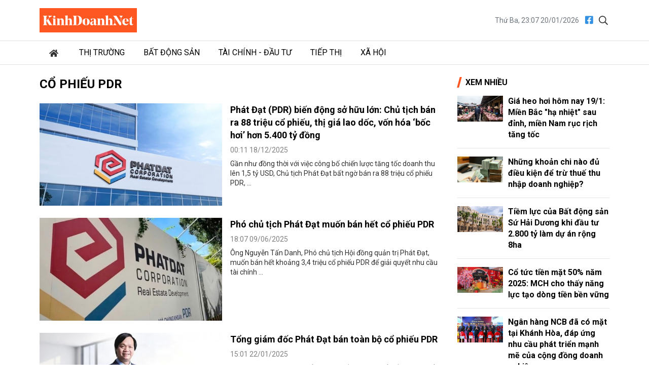

--- FILE ---
content_type: text/html; charset=utf-8
request_url: https://kinhdoanhnet.vn/tag/co-phieu-pdr
body_size: 7216
content:


<!DOCTYPE html>

<html lang="vi" prefix="og:http://ogp.me/ns#1">
<head><title>
	Cổ phiếu PDR
</title><meta charset="utf-8" /><meta http-equiv="Content-Type" content="text/html; charset=UTF-8" /><meta id="description" name="description" content="Tin tức bài viết mới nhất về Cổ phiếu PDR" /><meta id="MetaKeywords" name="keywords" content="tin tức,sự kiện,Cổ phiếu PDR" /><meta id="News_Keywords" name="news_keywords" content="tin tức,sự kiện,Cổ phiếu PDR" /><meta http-equiv="X-UA-Compatible" content="IE=edge" /><meta name="viewport" content="width=device-width, initial-scale=1, shrink-to-fit=no" /><meta name="robots" content="index,follow" /><meta name="format-detection" content="telephone=no" /><meta name="google-site-verification" content="5zfyIziCb280Cfzop3s8K9-RsAC6uW9TE9k8g6aIBbQ" /><link rel="canonical" href="https://kinhdoanhnet.vn/tag/co-phieu-pdr" /><meta property="article:tag" content="tin tức" /><meta property="article:tag" content="sự kiện" /><meta property="article:tag" content="Cổ phiếu PDR" /><meta property="fb:app_id" content="388495302198125"/><meta property="og:title" content="Cổ phiếu PDR"/><meta property="og:type" content="article"/><meta property="og:locale" content="vi_vn"/><meta property="og:site_name" content="Kinh Doanh Net"/><meta property="og:url" content="https://kinhdoanhnet.vn/tag/co-phieu-pdr"/><meta property="og:image" content="https://static.kinhdoanhnet.vn/482x271/images/upload/phuongthuan/12172025/img_1584.jpeg"/><meta property="og:description" content="Gần như đồng thời với việc công bố chiến lược tăng tốc doanh thu lên 1,5 tỷ USD, Chủ tịch Phát Đạt bất ngờ bán ra 88 triệu cổ phiếu PDR, thu về hơn 2.100 tỷ đồng. Đáng chú ý, cổ phiếu PDR sau đó ghi nhận mức giảm 23%, kéo theo vốn hóa doanh nghiệp mất hơn 5.400 tỷ đồng."/><meta property="og:image:width" content="640"/><meta property="og:image:height" content="360"/>
    <link rel="stylesheet" href="https://static.kinhdoanhnet.vn/App_themes/bootstrap-4.3.1-dist/css/bootstrap.css?v=0.0.8">
    <link href="https://fonts.googleapis.com/css2?family=Roboto:ital,wght@0,400;0,700;1,400;1,700&amp;display=swap" rel="stylesheet" />
    <!-- Customise css -->
    <link rel="stylesheet" href="https://static.kinhdoanhnet.vn/App_themes/css/main.css?v=0.1.0">
    <!-- Global site tag (gtag.js) - Google Analytics -->
<script async src="https://www.googletagmanager.com/gtag/js?id=G-6ZV295N8FT"></script>
<script>
    window.dataLayer = window.dataLayer || [];
    function gtag() { dataLayer.push(arguments); }
    gtag('js', new Date());
    gtag('config', 'G-6ZV295N8FT');
</script>
    
    <script type="application/ld+json">{"@context":"https://schema.org","@type":"BreadcrumbList","itemListElement":[{"@type":"ListItem","position":1,"name":"Trang chủ","item":"https://kinhdoanhnet.vn"},{"@type":"ListItem","position":2,"name":"cổ phiếu PDR","item":"https://kinhdoanhnet.vn/tag/co-phieu-pdr"}]}</script>
</head>
<body class="page-category">
    <form method="post" action="/" id="form1">
<div class="aspNetHidden">
<input type="hidden" name="__VIEWSTATE" id="__VIEWSTATE" value="MEzhM/um4RNVvDhdoaU5iGA+niaBrBenmi5TLM/E/Rw0wf8j/gyCynZumCdrgGC+MTPimBN648jhx60VGCzvPR8CzBfQloPvqDGMT7cmpA4=" />
</div>

<div class="aspNetHidden">

	<input type="hidden" name="__VIEWSTATEGENERATOR" id="__VIEWSTATEGENERATOR" value="C0505142" />
</div>
        

<header id="site-header" class="site-header">
    <div class="container">
        <div class="site-header__content">
            <h1 class="logo"><a href="/">
                <img class="img-fluid" src="https://static.kinhdoanhnet.vn/App_themes/images/logo.jpg?v=2" alt="Kinh doanh net" title="Kinh doanh net"></a></h1>
            <div class="tool">
                <time>Thứ Ba, 23:07 20/01/2026</time>
                <div class="social">
                    <a href="https://www.facebook.com/kinhdoanhnet.tv" title="Theo dõi chúng tôi trên Facebook" target="_blank"><i class="fal fa-facebook"></i></a>
                    <a href="#" class="btn-search-desktop"><i class="fal fa-search"></i></a>
                </div>
                <div class="input-wrap">
                    <input type="text" class="form-control input-search-one" placeholder="Từ khóa">
                    <a href="javascript:void(0)" class="fal fa-search"></a>
                </div>
            </div>
            <div class="m-btn ml-auto">
                <span class="btn btn-search">
                    <i class="fal fa-m-search"></i>
                </span>
                <span class="btn btn-expand">
                    <i class="fal fa-bars"></i>
                    <i class="fal fa-times"></i>
                </span>
            </div>
        </div>
    </div>
    <div class="nav-wrap">
        <div class="container">
            <ul class="nav">
                <li class="nav-item nav-search">
                    <div class="input-wrap">
                        <input type="text" class="form-control input-search-two" placeholder="Từ khóa">
                        <a href="javascript:void(0)" class="fal fa-search"></a>
                    </div>
                </li>
                
                        <li class="nav-item">
                            <a class="nav-link" href="/" title="Trang chủ"><i class="fas fa-home mr-1"></i></a>
                        </li>
                    
                        <li class="nav-item">
                            <a class="nav-link" href="/thi-truong/" title="Thị trường">Thị trường</a>
                            
                            
                                    <ul class="nav-sub">
                                
                                    </ul>
                                
                        </li>
                    
                        <li class="nav-item">
                            <a class="nav-link" href="/bat-dong-san/" title="Bất động sản">Bất động sản</a>
                            
                            
                                    <ul class="nav-sub">
                                
                                    </ul>
                                
                        </li>
                    
                        <li class="nav-item">
                            <a class="nav-link" href="/tai-chinh-dau-tu/" title="Tài chính - Đầu tư">Tài chính - Đầu tư</a>
                            
                            
                                    <ul class="nav-sub">
                                
                                    </ul>
                                
                        </li>
                    
                        <li class="nav-item">
                            <a class="nav-link" href="/tiep-thi/" title="Tiếp thị">Tiếp thị</a>
                            
                            
                                    <ul class="nav-sub">
                                
                                    </ul>
                                
                        </li>
                    
                        <li class="nav-item">
                            <a class="nav-link" href="/xa-hoi/" title="Xã hội">Xã hội</a>
                            
                            
                                    <ul class="nav-sub">
                                
                                    </ul>
                                
                        </li>
                    

            </ul>
        </div>
    </div>
</header>

        <main class="site-content">        
                
    <div class="container">
        <div class="column-wrap">
            <div class="column-main" id="contentbox1">
                <div class="breadcrumbs">
                    <h1 class="category-main" title="Cổ phiếu PDR">Cổ phiếu PDR</h1>
                </div>

                <section class="zone">
                    <div class="zone__content">
                        
                                <article class="story story--featured story--left">
                                    <figure class="story__thumb">
                                        <a href="/phat-dat-pdr-bien-dong-so-huu-lon-chu-tich-ban-ra-88-trieu-co-phieu-thi-gia-lao-doc-von-hoa-boc-hoi-hon-5400-ty-dong-77596.html" title="Phát Đạt (PDR) biến động sở hữu lớn: Chủ tịch bán ra 88 triệu cổ phiếu, thị giá lao dốc, vốn hóa ‘bốc hơi’ hơn 5.400 tỷ đồng">
                                            <img class="img-fluid lazy" src="https://static.kinhdoanhnet.vn/482x271/images/upload/phuongthuan/12172025/img_1584.jpeg" alt="Phát Đạt (PDR) biến động sở hữu lớn: Chủ tịch bán ra 88 triệu cổ phiếu, thị giá lao dốc, vốn hóa ‘bốc hơi’ hơn 5.400 tỷ đồng"></a>
                                    </figure>
                                    <div class="story__header">
                                        <h3 class="story__title"><a href="/phat-dat-pdr-bien-dong-so-huu-lon-chu-tich-ban-ra-88-trieu-co-phieu-thi-gia-lao-doc-von-hoa-boc-hoi-hon-5400-ty-dong-77596.html" title="Phát Đạt (PDR) biến động sở hữu lớn: Chủ tịch bán ra 88 triệu cổ phiếu, thị giá lao dốc, vốn hóa ‘bốc hơi’ hơn 5.400 tỷ đồng">Phát Đạt (PDR) biến động sở hữu lớn: Chủ tịch bán ra 88 triệu cổ phiếu, thị giá lao dốc, vốn hóa ‘bốc hơi’ hơn 5.400 tỷ đồng</a></h3>
                                        <div class="story__meta"><time>00:11 18/12/2025</time></div>
                                        <div class="story__summary">
                                            Gần như đồng thời với việc công bố chiến lược tăng tốc doanh thu lên 1,5 tỷ USD, Chủ tịch Phát Đạt bất ngờ bán ra 88 triệu cổ phiếu PDR, ...
                                        </div>
                                    </div>
                                </article>
                            
                                <article class="story story--featured story--left">
                                    <figure class="story__thumb">
                                        <a href="/pho-chu-tich-phat-dat-muon-ban-het-co-phieu-pdr-75304.html" title="Phó chủ tịch Phát Đạt muốn bán hết cổ phiếu PDR">
                                            <img class="img-fluid lazy" src="https://static.kinhdoanhnet.vn/482x271/images/upload/phuongthuan/06092025/pho-chu-tich-phat-dat-muon-ban-het-co-phieu-pdr-083002.jpg" alt="Phó chủ tịch Phát Đạt muốn bán hết cổ phiếu PDR"></a>
                                    </figure>
                                    <div class="story__header">
                                        <h3 class="story__title"><a href="/pho-chu-tich-phat-dat-muon-ban-het-co-phieu-pdr-75304.html" title="Phó chủ tịch Phát Đạt muốn bán hết cổ phiếu PDR">Phó chủ tịch Phát Đạt muốn bán hết cổ phiếu PDR</a></h3>
                                        <div class="story__meta"><time>18:07 09/06/2025</time></div>
                                        <div class="story__summary">
                                            Ông Nguyễn Tấn Danh, Phó chủ tịch Hội đồng quản trị Phát Đạt, muốn bán hết khoảng 3,4 triệu cổ phiếu PDR để giải quyết nhu cầu tài chính ...
                                        </div>
                                    </div>
                                </article>
                            
                                <article class="story story--featured story--left">
                                    <figure class="story__thumb">
                                        <a href="/tong-giam-doc-phat-dat-ban-toan-bo-co-phieu-pdr-74134.html" title="Tổng giám đốc Phát Đạt bán toàn bộ cổ phiếu PDR">
                                            <img class="img-fluid lazy" src="https://static.kinhdoanhnet.vn/482x271/images/upload/phuongthuan/01222025/tong-giam-doc-phat-dat-ban-toan-bo-co-phieu-pdr-170825.jpg" alt="Tổng giám đốc Phát Đạt bán toàn bộ cổ phiếu PDR"></a>
                                    </figure>
                                    <div class="story__header">
                                        <h3 class="story__title"><a href="/tong-giam-doc-phat-dat-ban-toan-bo-co-phieu-pdr-74134.html" title="Tổng giám đốc Phát Đạt bán toàn bộ cổ phiếu PDR">Tổng giám đốc Phát Đạt bán toàn bộ cổ phiếu PDR</a></h3>
                                        <div class="story__meta"><time>15:01 22/01/2025</time></div>
                                        <div class="story__summary">
                                            Thành viên HĐQT kiêm Tổng giám đốc Công ty Cổ phần Phát triển Bất động sản Phát Đạt (HoSE: PDR) bán toàn bộ cổ phiếu PDR, chính thức ...
                                        </div>
                                    </div>
                                </article>
                            
                                <article class="story story--featured story--left">
                                    <figure class="story__thumb">
                                        <a href="/pho-chu-tich-phat-dat-dang-ky-ban-hang-trieu-co-phieu-pdr-57728.html" title="Phó chủ tịch Phát Đạt đăng ký bán hàng triệu cổ phiếu PDR">
                                            <img class="img-fluid lazy" src="https://static.kinhdoanhnet.vn/482x271/images/upload/phuongthuan/03012023/120230228154414-0635.jpg" alt="Phó chủ tịch Phát Đạt đăng ký bán hàng triệu cổ phiếu PDR"></a>
                                    </figure>
                                    <div class="story__header">
                                        <h3 class="story__title"><a href="/pho-chu-tich-phat-dat-dang-ky-ban-hang-trieu-co-phieu-pdr-57728.html" title="Phó chủ tịch Phát Đạt đăng ký bán hàng triệu cổ phiếu PDR">Phó chủ tịch Phát Đạt đăng ký bán hàng triệu cổ phiếu PDR</a></h3>
                                        <div class="story__meta"><time>22:00 01/03/2023</time></div>
                                        <div class="story__summary">
                                            Phó chủ tịch Phát Đạt vừa đăng ký bán 1,2 triệu cổ phiếu PDR để tái cơ cấu danh mục đầu tư. Thời gian giao dịch dự kiến từ ngày 2/3 đến ...
                                        </div>
                                    </div>
                                </article>
                            
                                <article class="story story--featured story--left">
                                    <figure class="story__thumb">
                                        <a href="/chu-tich-phat-dat-lai-bi-ban-giai-chap-35-trieu-co-phieu-pdr-47192.html" title="Chủ tịch Phát Đạt lại bị bán giải chấp 3,5 triệu cổ phiếu PDR">
                                            <img class="img-fluid lazy" src="https://static.kinhdoanhnet.vn/482x271/images/upload/phuongthuan/12232022/pdr_thumb-003125.jpg" alt="Chủ tịch Phát Đạt lại bị bán giải chấp 3,5 triệu cổ phiếu PDR"></a>
                                    </figure>
                                    <div class="story__header">
                                        <h3 class="story__title"><a href="/chu-tich-phat-dat-lai-bi-ban-giai-chap-35-trieu-co-phieu-pdr-47192.html" title="Chủ tịch Phát Đạt lại bị bán giải chấp 3,5 triệu cổ phiếu PDR">Chủ tịch Phát Đạt lại bị bán giải chấp 3,5 triệu cổ phiếu PDR</a></h3>
                                        <div class="story__meta"><time>00:54 24/12/2022</time></div>
                                        <div class="story__summary">
                                            Trong khi Chủ tịch Phát Đạt liên tục bị bán giải chấp cổ phiếu, các thành viên HĐQT và lãnh đạo Phát Đạt liên tục đăng ký mua vào hàng ...
                                        </div>
                                    </div>
                                </article>
                            
                                <article class="story story--featured story--left">
                                    <figure class="story__thumb">
                                        <a href="/bat-dong-san-phat-dat-muon-ban-du-an-so-197-dien-bien-phu-tp-hcm-46928.html" title="Bất động sản Phát Đạt muốn bán dự án số 197 Điện Biên Phủ, TP HCM">
                                            <img class="img-fluid lazy" src="https://static.kinhdoanhnet.vn/482x271/images/upload/phuongthuan/11272022/zyro-image-1-0818-2022112517272468-235326.jpg" alt="Bất động sản Phát Đạt muốn bán dự án số 197 Điện Biên Phủ, TP HCM"></a>
                                    </figure>
                                    <div class="story__header">
                                        <h3 class="story__title"><a href="/bat-dong-san-phat-dat-muon-ban-du-an-so-197-dien-bien-phu-tp-hcm-46928.html" title="Bất động sản Phát Đạt muốn bán dự án số 197 Điện Biên Phủ, TP HCM">Bất động sản Phát Đạt muốn bán dự án số 197 Điện Biên Phủ, TP HCM</a></h3>
                                        <div class="story__meta"><time>19:00 27/11/2022</time></div>
                                        <div class="story__summary">
                                            Bất động sản Phát Đạt muốn chuyển nhượng hơn 28,4 triệu cổ phiếu, tương đương gần 89% vốn điều lệ của CTCP Địa ốc Hòa Bình – chủ đầu tư ...
                                        </div>
                                    </div>
                                </article>
                            
                                <article class="story story--featured story--left">
                                    <figure class="story__thumb">
                                        <a href="/de-cao-co-phieu-pdr-lien-tuc-giam-san-dieu-gi-dang-xay-ra-voi-phat-dat-46728.html" title="D/E cao, cổ phiếu PDR liên tục giảm sàn điều gì đang xảy ra với Phát Đạt?">
                                            <img class="img-fluid lazy" src="https://static.kinhdoanhnet.vn/482x271/images/upload/phuongthuan/11092022/d-e-cao-co-phieu-pdr-lien-tuc-giam-san-dieu-gi-dang-xay-ra-voi-phat-dat-dspl.png" alt="D/E cao, cổ phiếu PDR liên tục giảm sàn điều gì đang xảy ra với Phát Đạt?"></a>
                                    </figure>
                                    <div class="story__header">
                                        <h3 class="story__title"><a href="/de-cao-co-phieu-pdr-lien-tuc-giam-san-dieu-gi-dang-xay-ra-voi-phat-dat-46728.html" title="D/E cao, cổ phiếu PDR liên tục giảm sàn điều gì đang xảy ra với Phát Đạt?">D/E cao, cổ phiếu PDR liên tục giảm sàn điều gì đang xảy ra với Phát Đạt?</a></h3>
                                        <div class="story__meta"><time>00:39 10/11/2022</time></div>
                                        <div class="story__summary">
                                            Kết thúc quý III/2022, Phát Đạt báo lãi hàng trăm tỷ đồng, thế nhưng những phiên gần đây cổ phiếu PDR trắng bên mua, liên tục giảm sàn, ...
                                        </div>
                                    </div>
                                </article>
                            
                    </div>
                    <nav aria-label="Page navigation example">
                        <ul class="pagination pagination-sm justify-content-end">
                            <li class='page-item active'><a href="/tag/co-phieu-pdr?trang=1" title="Trang 1" class='page-link'>1</a></li>
                        </ul>
                    </nav>
                </section>
            </div>

            <div class="column-sidebar" id="sidebarbox1">
                
                
<section class="zone zone--secondary">
    <header class="zone__header">
        <h2 class="zone__title"><span>Xem nhiều</span></h2>
    </header>
    <div class="zone__content">
        
                <article class="story story--border story--left">
                    <figure class="story__thumb">
                        <a href="/gia-heo-hoi-hom-nay-191-mien-bac-ha-nhiet-sau-dinh-mien-nam-ruc-rich-tang-toc-78009.html" title="Gi&#225; heo hơi h&#244;m nay 19/1: Miền Bắc &quot;hạ nhiệt&quot; sau đỉnh, miền Nam rục rịch tăng tốc">
                                    <img src="https://static.kinhdoanhnet.vn/285x160/images/upload/phuongthuan/01192026/sau-dot-tang-nong-gia-heo-hoi-mien-bac-da-dieu-chinh-giam-nhe-de-can-bang-cung-cau-hinh-minh-hoa.jpg" alt="Gi&#225; heo hơi h&#244;m nay 19/1: Miền Bắc &quot;hạ nhiệt&quot; sau đỉnh, miền Nam rục rịch tăng tốc" title="Gi&#225; heo hơi h&#244;m nay 19/1: Miền Bắc &quot;hạ nhiệt&quot; sau đỉnh, miền Nam rục rịch tăng tốc" class="img-fluid" /></a>
                    </figure>
                    <header class="story__header">
                        <h3 class="story__title"><a href="/gia-heo-hoi-hom-nay-191-mien-bac-ha-nhiet-sau-dinh-mien-nam-ruc-rich-tang-toc-78009.html" title="Gi&#225; heo hơi h&#244;m nay 19/1: Miền Bắc &quot;hạ nhiệt&quot; sau đỉnh, miền Nam rục rịch tăng tốc">Giá heo hơi hôm nay 19/1: Miền Bắc "hạ nhiệt" sau đỉnh, miền Nam rục rịch tăng tốc</a></h3>
                    </header>
                </article>
            
                <article class="story story--border story--left">
                    <figure class="story__thumb">
                        <a href="/nhung-khoan-chi-nao-du-dieu-kien-de-tru-thue-thu-nhap-doanh-nghiep-78008.html" title="Những khoản chi n&#224;o đủ điều kiện để trừ thuế thu nhập doanh nghiệp?">
                                    <img src="https://static.kinhdoanhnet.vn/285x160/images/upload/phuongthuan/01192026/quy-dau-tu-phat-trien-2.jpg" alt="Những khoản chi n&#224;o đủ điều kiện để trừ thuế thu nhập doanh nghiệp?" title="Những khoản chi n&#224;o đủ điều kiện để trừ thuế thu nhập doanh nghiệp?" class="img-fluid" /></a>
                    </figure>
                    <header class="story__header">
                        <h3 class="story__title"><a href="/nhung-khoan-chi-nao-du-dieu-kien-de-tru-thue-thu-nhap-doanh-nghiep-78008.html" title="Những khoản chi n&#224;o đủ điều kiện để trừ thuế thu nhập doanh nghiệp?">Những khoản chi nào đủ điều kiện để trừ thuế thu nhập doanh nghiệp?</a></h3>
                    </header>
                </article>
            
                <article class="story story--border story--left">
                    <figure class="story__thumb">
                        <a href="/tiem-luc-cua-bat-dong-san-su-hai-duong-khi-dau-tu-2800-ty-lam-du-an-rong-8ha-78025.html" title="Tiềm lực của Bất động sản Sứ Hải Dương khi đầu tư 2.800 tỷ l&#224;m dự &#225;n rộng 8ha">
                                    <img src="https://static.kinhdoanhnet.vn/285x160/images/upload/phuongthuan/01192026/bds-1222.jpg" alt="Tiềm lực của Bất động sản Sứ Hải Dương khi đầu tư 2.800 tỷ l&#224;m dự &#225;n rộng 8ha" title="Tiềm lực của Bất động sản Sứ Hải Dương khi đầu tư 2.800 tỷ l&#224;m dự &#225;n rộng 8ha" class="img-fluid" /></a>
                    </figure>
                    <header class="story__header">
                        <h3 class="story__title"><a href="/tiem-luc-cua-bat-dong-san-su-hai-duong-khi-dau-tu-2800-ty-lam-du-an-rong-8ha-78025.html" title="Tiềm lực của Bất động sản Sứ Hải Dương khi đầu tư 2.800 tỷ l&#224;m dự &#225;n rộng 8ha">Tiềm lực của Bất động sản Sứ Hải Dương khi đầu tư 2.800 tỷ làm dự án rộng 8ha</a></h3>
                    </header>
                </article>
            
                <article class="story story--border story--left">
                    <figure class="story__thumb">
                        <a href="/co-tuc-tien-mat-50-nam-2025-mch-cho-thay-nang-luc-tao-dong-tien-ben-vung-77951.html" title="Cổ tức tiền mặt 50% năm 2025: MCH cho thấy năng lực tạo d&#242;ng tiền bền vững">
                                    <img src="https://static.kinhdoanhnet.vn/285x160/images/upload/phuongthuan/01162026/1059031_masan-consumer-so-huu-nhieu-thuong-hieu-gia-vi-lon-va-la-niem-yeu-thich-cua-hang-trieu-bua-an-viet-nhu-chin-su-nam-ngu-1037.jpg" alt="Cổ tức tiền mặt 50% năm 2025: MCH cho thấy năng lực tạo d&#242;ng tiền bền vững" title="Cổ tức tiền mặt 50% năm 2025: MCH cho thấy năng lực tạo d&#242;ng tiền bền vững" class="img-fluid" /></a>
                    </figure>
                    <header class="story__header">
                        <h3 class="story__title"><a href="/co-tuc-tien-mat-50-nam-2025-mch-cho-thay-nang-luc-tao-dong-tien-ben-vung-77951.html" title="Cổ tức tiền mặt 50% năm 2025: MCH cho thấy năng lực tạo d&#242;ng tiền bền vững">Cổ tức tiền mặt 50% năm 2025: MCH cho thấy năng lực tạo dòng tiền bền vững</a></h3>
                    </header>
                </article>
            
                <article class="story story--border story--left">
                    <figure class="story__thumb">
                        <a href="/ngan-hang-ncb-da-co-mat-tai-khanh-hoa-dap-ung-nhu-cau-phat-trien-manh-me-cua-cong-dong-doanh-nghiep-78007.html" title="Ng&#226;n h&#224;ng NCB đ&#227; c&#243; mặt tại Kh&#225;nh H&#242;a, đ&#225;p ứng nhu cầu ph&#225;t triển mạnh mẽ của cộng đồng doanh nghiệp">
                                    <img src="https://static.kinhdoanhnet.vn/285x160/images/upload/phuongthuan/01202026/cac-lanh-dao-cat-bang-khai-truong-ncb-chi-nhanh-khanh-hoa-2-10333162.jpg" alt="Ng&#226;n h&#224;ng NCB đ&#227; c&#243; mặt tại Kh&#225;nh H&#242;a, đ&#225;p ứng nhu cầu ph&#225;t triển mạnh mẽ của cộng đồng doanh nghiệp" title="Ng&#226;n h&#224;ng NCB đ&#227; c&#243; mặt tại Kh&#225;nh H&#242;a, đ&#225;p ứng nhu cầu ph&#225;t triển mạnh mẽ của cộng đồng doanh nghiệp" class="img-fluid" /></a>
                    </figure>
                    <header class="story__header">
                        <h3 class="story__title"><a href="/ngan-hang-ncb-da-co-mat-tai-khanh-hoa-dap-ung-nhu-cau-phat-trien-manh-me-cua-cong-dong-doanh-nghiep-78007.html" title="Ng&#226;n h&#224;ng NCB đ&#227; c&#243; mặt tại Kh&#225;nh H&#242;a, đ&#225;p ứng nhu cầu ph&#225;t triển mạnh mẽ của cộng đồng doanh nghiệp">Ngân hàng NCB đã có mặt tại Khánh Hòa, đáp ứng nhu cầu phát triển mạnh mẽ của cộng đồng doanh nghiệp</a></h3>
                    </header>
                </article>
            
    </div>
</section>

                <div id="sidebartop1"></div>
                <div class="qc hidden" id="sticky1">
                </div>
            </div>
        </div>

    </div>
        
        </main>

        

<footer id="site-footer" class="site-footer">
        <div class="container">
            <h3 class="title mb-3">TRANG ĐIỆN TỬ Kinhdoanhnet.vn</h3>
            <div class="row">
                <div class="col-12 col-md-4">
                    <p> Địa chỉ: Số 82 Ngõ 116 Phố Nhân Hòa, Phường Thanh Xuân, Thành phố Hà Nội</p>
                    <br>
                    <p>Điện thoại: <b><a href="tel:02466869744">024 6686 9744</a></b></p>
                    
                    <p>Hotline: <b><a href="tel:0912788129">0912 788 129</a></b></p>
                    <br>
                    <p>Chịu trách nhiệm nội dung: <b>Nguyễn Mạnh Huy</b></p>
                </div>
                <div class="col-12 col-md-4">
                    Liên hệ quảng cáo:
                    <p>Hotline: <b><a href="tel:0879739999">0879 73 9999</a></b></p>
                    <p>Email: <b><a href="mailto:bandockdpl@gmail.com" title="Email cho chúng tôi">bandockdpl@gmail.com</a></b></p>
                </div>
                <div class="col-12 col-md-4 info--sub">
                    <p>Vận hành bởi: Công ty CP truyền thông Kinhdoanhnet</p><br>
                    <p>Giấy phép thiết lập trang TTĐT trên mạng số 3336/GP-TTĐT do Sở TT&TT Hà Nội cấp ngày 02/11/2020</p><br>                  
                </div>
            </div>
        </div>
    </footer>
        <div id="fb-root"></div>
    </form>
    <a href="#" class="btn btn-primary" id="gotop"><i class="fal fa-angle-up"></i></a>
    <script src="https://static.kinhdoanhnet.vn/App_themes/js/vendor/jquery.min.js"></script>
    <script src="https://static.kinhdoanhnet.vn/App_themes/bootstrap-4.3.1-dist/js/bootstrap.bundle.min.js"></script>
    <script src="https://static.kinhdoanhnet.vn/App_themes/js/app.js?v=1.0"></script>
    <script>
        var homePage = "false";
        var pagetype = "4";
        var site = "1002";
        var ObjectID = "co-phieu-pdr";
        var ZoneAdv = "0";
        var AddressWebLoging = "https://log.kinhdoanhnet.vn/";
    </script>
    <script src="/Script/main.js"></script>
    <script src="/Script/adv.js?v=0.0.1"></script>
    <script src="/Script/analytics.js"></script>    
    <script>
        $(function () {            
            $("figure img").on("error", function () {
                $(this).attr("src", "https://static.kinhdoanhnet.vn/images/common/no-photo.jpg");
            });
        });
    </script>
    
    <script>
        $(function () {
            if (isDesktop) {
                stickyads('#contentbox1', '#sidebarbox1', '#sidebartop1', '#sticky1', 60);
            }
        });
    </script>

</body>
</html>
